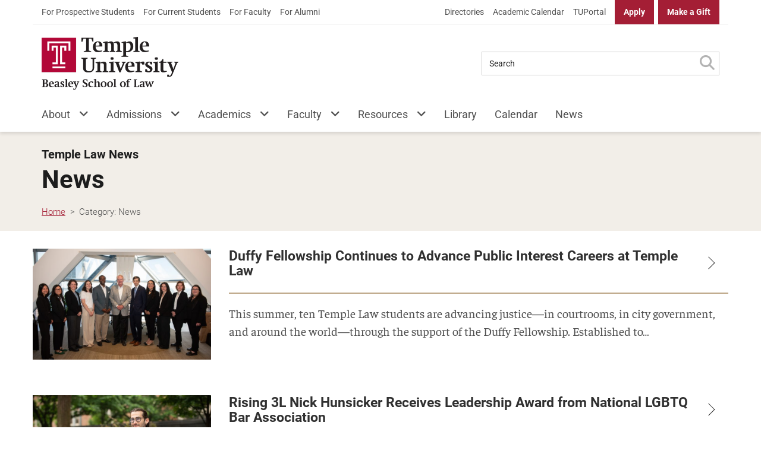

--- FILE ---
content_type: text/html; charset=UTF-8
request_url: https://law.temple.edu/category/news/page/2/
body_size: 65745
content:
<!DOCTYPE html>

<!--[if lt IE 7]><html lang="en-US" id="html" class="no-js lt-ie9 lt-ie8 lt-ie7"> <![endif]-->
<!--[if (IE 7)&!(IEMobile)]><html lang="en-US" id="html" class="no-js lt-ie9 lt-ie8"><![endif]-->
<!--[if (IE 8)&!(IEMobile)]><html lang="en-US" id="html" class="no-js lt-ie9"><![endif]-->
<!--[if gt IE 8]><!--> <html lang="en-US" id="html" class="no-js"><!--<![endif]-->

	<head>
		<meta charset="utf-8">
		
		<!-- XYMON_CHECK !-->
		<!-- Above comment was created for automated health queries. Please do not remove unless you know what you're doing! !-->
		
		<meta http-equiv="X-UA-Compatible" content="IE=edge">

		
		
		<meta name="HandheldFriendly" content="True">
		<meta name="MobileOptimized" content="320">
		<meta name="viewport" content="width=device-width, initial-scale=1.0"/>

		<link rel="pingback" href="https://law.temple.edu/xmlrpc.php">
		<link rel="icon" type="image/png" href="https://law.temple.edu/wp-content/themes/temple-law-wordpress-theme/assets/images/favicons/favicon.png">

				<meta name='robots' content='index, follow, max-image-preview:large, max-snippet:-1, max-video-preview:-1' />
	<style>img:is([sizes="auto" i], [sizes^="auto," i]) { contain-intrinsic-size: 3000px 1500px }</style>
	
<!-- Google Tag Manager for WordPress by gtm4wp.com -->
<script data-cfasync="false" data-pagespeed-no-defer>
	var gtm4wp_datalayer_name = "dataLayer";
	var dataLayer = dataLayer || [];
</script>
<!-- End Google Tag Manager for WordPress by gtm4wp.com -->
	<!-- This site is optimized with the Yoast SEO plugin v26.5 - https://yoast.com/wordpress/plugins/seo/ -->
	<title>News Archives - Page 2 of 64 - Temple Law</title>
	<link rel="canonical" href="https://law.temple.edu/category/news/page/2/" />
	<link rel="prev" href="https://law.temple.edu/category/news/" />
	<link rel="next" href="https://law.temple.edu/category/news/page/3/" />
	<meta property="og:locale" content="en_US" />
	<meta property="og:type" content="article" />
	<meta property="og:title" content="News Archives - Page 2 of 64 - Temple Law" />
	<meta property="og:url" content="https://law.temple.edu/category/news/" />
	<meta property="og:site_name" content="Temple University Beasley School of Law" />
	<meta property="og:image" content="https://law.temple.edu/wp-content/uploads/default-og-image.jpg" />
	<meta property="og:image:width" content="1200" />
	<meta property="og:image:height" content="630" />
	<meta property="og:image:type" content="image/jpeg" />
	<meta name="twitter:card" content="summary_large_image" />
	<meta name="twitter:site" content="@templelaw" />
	<script type="application/ld+json" class="yoast-schema-graph">{"@context":"https://schema.org","@graph":[{"@type":"CollectionPage","@id":"https://law.temple.edu/category/news/","url":"https://law.temple.edu/category/news/page/2/","name":"News Archives - Page 2 of 64 - Temple Law","isPartOf":{"@id":"https://law.temple.edu/#website"},"primaryImageOfPage":{"@id":"https://law.temple.edu/category/news/page/2/#primaryimage"},"image":{"@id":"https://law.temple.edu/category/news/page/2/#primaryimage"},"thumbnailUrl":"https://law.temple.edu/wp-content/uploads/Duffy_Fellows_Group_Shot.jpg","breadcrumb":{"@id":"https://law.temple.edu/category/news/page/2/#breadcrumb"},"inLanguage":"en-US"},{"@type":"ImageObject","inLanguage":"en-US","@id":"https://law.temple.edu/category/news/page/2/#primaryimage","url":"https://law.temple.edu/wp-content/uploads/Duffy_Fellows_Group_Shot.jpg","contentUrl":"https://law.temple.edu/wp-content/uploads/Duffy_Fellows_Group_Shot.jpg","width":2100,"height":1400},{"@type":"BreadcrumbList","@id":"https://law.temple.edu/category/news/page/2/#breadcrumb","itemListElement":[{"@type":"ListItem","position":1,"name":"Home","item":"https://law.temple.edu/"},{"@type":"ListItem","position":2,"name":"News"}]},{"@type":"WebSite","@id":"https://law.temple.edu/#website","url":"https://law.temple.edu/","name":"Temple University Beasley School of Law","description":"Passionate Advocates, Creative Problem-Solvers, Visionary Leaders","publisher":{"@id":"https://law.temple.edu/#organization"},"potentialAction":[{"@type":"SearchAction","target":{"@type":"EntryPoint","urlTemplate":"https://law.temple.edu/?s={search_term_string}"},"query-input":{"@type":"PropertyValueSpecification","valueRequired":true,"valueName":"search_term_string"}}],"inLanguage":"en-US"},{"@type":"Organization","@id":"https://law.temple.edu/#organization","name":"Temple University Beasley School of Law","url":"https://law.temple.edu/","logo":{"@type":"ImageObject","inLanguage":"en-US","@id":"https://law.temple.edu/#/schema/logo/image/","url":"https://law.temple.edu/wp-content/uploads/LAW_Formal_4C_Red_Black_425.png","contentUrl":"https://law.temple.edu/wp-content/uploads/LAW_Formal_4C_Red_Black_425.png","width":425,"height":164,"caption":"Temple University Beasley School of Law"},"image":{"@id":"https://law.temple.edu/#/schema/logo/image/"},"sameAs":["https://www.facebook.com/templelaw","https://x.com/templelaw","https://www.instagram.com/templelaw","https://www.linkedin.com/groups?gid=2560520","https://www.youtube.com/templelawschool","https://en.wikipedia.org/wiki/Temple_University_Beasley_School_of_Law"]}]}</script>
	<!-- / Yoast SEO plugin. -->


<link rel='dns-prefetch' href='//cdnjs.cloudflare.com' />
<link rel='dns-prefetch' href='//cdn.jsdelivr.net' />
<link rel='dns-prefetch' href='//fonts.googleapis.com' />
<link rel='dns-prefetch' href='//use.fontawesome.com' />
<link rel="alternate" type="application/rss+xml" title="Temple University Beasley School of Law &raquo; Feed" href="https://law.temple.edu/feed/" />
<link rel="alternate" type="application/rss+xml" title="Temple University Beasley School of Law &raquo; Comments Feed" href="https://law.temple.edu/comments/feed/" />
<link rel="alternate" type="application/rss+xml" title="Temple University Beasley School of Law &raquo; News Category Feed" href="https://law.temple.edu/category/news/feed/" />
<link rel='stylesheet' id='wp-block-library-css' href='https://law.temple.edu/wp-includes/css/dist/block-library/style.min.css?ver=6.8.3' type='text/css' media='all' />
<style id='classic-theme-styles-inline-css' type='text/css'>
/*! This file is auto-generated */
.wp-block-button__link{color:#fff;background-color:#32373c;border-radius:9999px;box-shadow:none;text-decoration:none;padding:calc(.667em + 2px) calc(1.333em + 2px);font-size:1.125em}.wp-block-file__button{background:#32373c;color:#fff;text-decoration:none}
</style>
<style id='global-styles-inline-css' type='text/css'>
:root{--wp--preset--aspect-ratio--square: 1;--wp--preset--aspect-ratio--4-3: 4/3;--wp--preset--aspect-ratio--3-4: 3/4;--wp--preset--aspect-ratio--3-2: 3/2;--wp--preset--aspect-ratio--2-3: 2/3;--wp--preset--aspect-ratio--16-9: 16/9;--wp--preset--aspect-ratio--9-16: 9/16;--wp--preset--gradient--vivid-cyan-blue-to-vivid-purple: linear-gradient(135deg,rgba(6,147,227,1) 0%,rgb(155,81,224) 100%);--wp--preset--gradient--light-green-cyan-to-vivid-green-cyan: linear-gradient(135deg,rgb(122,220,180) 0%,rgb(0,208,130) 100%);--wp--preset--gradient--luminous-vivid-amber-to-luminous-vivid-orange: linear-gradient(135deg,rgba(252,185,0,1) 0%,rgba(255,105,0,1) 100%);--wp--preset--gradient--luminous-vivid-orange-to-vivid-red: linear-gradient(135deg,rgba(255,105,0,1) 0%,rgb(207,46,46) 100%);--wp--preset--gradient--very-light-gray-to-cyan-bluish-gray: linear-gradient(135deg,rgb(238,238,238) 0%,rgb(169,184,195) 100%);--wp--preset--gradient--cool-to-warm-spectrum: linear-gradient(135deg,rgb(74,234,220) 0%,rgb(151,120,209) 20%,rgb(207,42,186) 40%,rgb(238,44,130) 60%,rgb(251,105,98) 80%,rgb(254,248,76) 100%);--wp--preset--gradient--blush-light-purple: linear-gradient(135deg,rgb(255,206,236) 0%,rgb(152,150,240) 100%);--wp--preset--gradient--blush-bordeaux: linear-gradient(135deg,rgb(254,205,165) 0%,rgb(254,45,45) 50%,rgb(107,0,62) 100%);--wp--preset--gradient--luminous-dusk: linear-gradient(135deg,rgb(255,203,112) 0%,rgb(199,81,192) 50%,rgb(65,88,208) 100%);--wp--preset--gradient--pale-ocean: linear-gradient(135deg,rgb(255,245,203) 0%,rgb(182,227,212) 50%,rgb(51,167,181) 100%);--wp--preset--gradient--electric-grass: linear-gradient(135deg,rgb(202,248,128) 0%,rgb(113,206,126) 100%);--wp--preset--gradient--midnight: linear-gradient(135deg,rgb(2,3,129) 0%,rgb(40,116,252) 100%);--wp--preset--font-size--small: 13px;--wp--preset--font-size--medium: 20px;--wp--preset--font-size--large: 36px;--wp--preset--font-size--x-large: 42px;--wp--preset--spacing--20: 0.44rem;--wp--preset--spacing--30: 0.67rem;--wp--preset--spacing--40: 1rem;--wp--preset--spacing--50: 1.5rem;--wp--preset--spacing--60: 2.25rem;--wp--preset--spacing--70: 3.38rem;--wp--preset--spacing--80: 5.06rem;--wp--preset--shadow--natural: 6px 6px 9px rgba(0, 0, 0, 0.2);--wp--preset--shadow--deep: 12px 12px 50px rgba(0, 0, 0, 0.4);--wp--preset--shadow--sharp: 6px 6px 0px rgba(0, 0, 0, 0.2);--wp--preset--shadow--outlined: 6px 6px 0px -3px rgba(255, 255, 255, 1), 6px 6px rgba(0, 0, 0, 1);--wp--preset--shadow--crisp: 6px 6px 0px rgba(0, 0, 0, 1);}:where(.is-layout-flex){gap: 0.5em;}:where(.is-layout-grid){gap: 0.5em;}body .is-layout-flex{display: flex;}.is-layout-flex{flex-wrap: wrap;align-items: center;}.is-layout-flex > :is(*, div){margin: 0;}body .is-layout-grid{display: grid;}.is-layout-grid > :is(*, div){margin: 0;}:where(.wp-block-columns.is-layout-flex){gap: 2em;}:where(.wp-block-columns.is-layout-grid){gap: 2em;}:where(.wp-block-post-template.is-layout-flex){gap: 1.25em;}:where(.wp-block-post-template.is-layout-grid){gap: 1.25em;}.has-vivid-cyan-blue-to-vivid-purple-gradient-background{background: var(--wp--preset--gradient--vivid-cyan-blue-to-vivid-purple) !important;}.has-light-green-cyan-to-vivid-green-cyan-gradient-background{background: var(--wp--preset--gradient--light-green-cyan-to-vivid-green-cyan) !important;}.has-luminous-vivid-amber-to-luminous-vivid-orange-gradient-background{background: var(--wp--preset--gradient--luminous-vivid-amber-to-luminous-vivid-orange) !important;}.has-luminous-vivid-orange-to-vivid-red-gradient-background{background: var(--wp--preset--gradient--luminous-vivid-orange-to-vivid-red) !important;}.has-very-light-gray-to-cyan-bluish-gray-gradient-background{background: var(--wp--preset--gradient--very-light-gray-to-cyan-bluish-gray) !important;}.has-cool-to-warm-spectrum-gradient-background{background: var(--wp--preset--gradient--cool-to-warm-spectrum) !important;}.has-blush-light-purple-gradient-background{background: var(--wp--preset--gradient--blush-light-purple) !important;}.has-blush-bordeaux-gradient-background{background: var(--wp--preset--gradient--blush-bordeaux) !important;}.has-luminous-dusk-gradient-background{background: var(--wp--preset--gradient--luminous-dusk) !important;}.has-pale-ocean-gradient-background{background: var(--wp--preset--gradient--pale-ocean) !important;}.has-electric-grass-gradient-background{background: var(--wp--preset--gradient--electric-grass) !important;}.has-midnight-gradient-background{background: var(--wp--preset--gradient--midnight) !important;}.has-small-font-size{font-size: var(--wp--preset--font-size--small) !important;}.has-medium-font-size{font-size: var(--wp--preset--font-size--medium) !important;}.has-large-font-size{font-size: var(--wp--preset--font-size--large) !important;}.has-x-large-font-size{font-size: var(--wp--preset--font-size--x-large) !important;}
:where(.wp-block-post-template.is-layout-flex){gap: 1.25em;}:where(.wp-block-post-template.is-layout-grid){gap: 1.25em;}
:where(.wp-block-columns.is-layout-flex){gap: 2em;}:where(.wp-block-columns.is-layout-grid){gap: 2em;}
:root :where(.wp-block-pullquote){font-size: 1.5em;line-height: 1.6;}
</style>
<link rel='stylesheet' id='ensemble-styles-css' href='https://law.temple.edu/wp-content/plugins/ensemble-video-responsive/css/ensemble.css?ver=6.8.3' type='text/css' media='all' />
<link rel='stylesheet' id='ensemble-video-styles-css' href='https://law.temple.edu/wp-content/plugins/ensemble-video-responsive/css/ensemble-video.css?ver=6.8.3' type='text/css' media='all' />
<link rel='stylesheet' id='alert-css' href='https://law.temple.edu/wp-content/plugins/temple-law-tu-alert-checker/css/alert.css?v1_12&#038;ver=6.8.3' type='text/css' media='all' />
<link rel='stylesheet' id='material-design-icons-css' href='https://fonts.googleapis.com/icon?family=Material+Icons&#038;ver=6.8.3' type='text/css' media='all' />
<link rel='stylesheet' id='wp-tu-search-tabs-css' href='https://law.temple.edu/wp-content/plugins/temple-law-tu-search/parts/css/wp-tu-search-tabs.css?ver=6.8.3' type='text/css' media='all' />
<link rel='stylesheet' id='wpvrfontawesome-css' href='https://use.fontawesome.com/releases/v6.5.1/css/all.css?ver=8.5.48' type='text/css' media='all' />
<link rel='stylesheet' id='panellium-css-css' href='https://law.temple.edu/wp-content/plugins/wpvr/public/lib/pannellum/src/css/pannellum.css?ver=1' type='text/css' media='all' />
<link rel='stylesheet' id='videojs-css-css' href='https://law.temple.edu/wp-content/plugins/wpvr/public/lib/pannellum/src/css/video-js.css?ver=1' type='text/css' media='all' />
<link rel='stylesheet' id='videojs-vr-css-css' href='https://law.temple.edu/wp-content/plugins/wpvr/public/lib/videojs-vr/videojs-vr.css?ver=1' type='text/css' media='all' />
<link rel='stylesheet' id='owl-css-css' href='https://law.temple.edu/wp-content/plugins/wpvr/public/css/owl.carousel.css?ver=8.5.48' type='text/css' media='all' />
<link rel='stylesheet' id='wpvr-css' href='https://law.temple.edu/wp-content/plugins/wpvr/public/css/wpvr-public.css?ver=8.5.48' type='text/css' media='all' />
<link rel='stylesheet' id='dashicons-css' href='https://law.temple.edu/wp-includes/css/dashicons.min.css?ver=6.8.3' type='text/css' media='all' />
<link rel='stylesheet' id='inline-tweet-sharer-style-css' href='https://law.temple.edu/wp-content/plugins/inline-tweet-sharer/inline-tweet-sharer.css?ver=2.6.8' type='text/css' media='all' />
<link rel='stylesheet' id='temple-law-css' href='https://law.temple.edu/wp-content/themes/temple-law-wordpress-theme/assets/css/style.min.css?ver=2.3.0' type='text/css' media='all' />
<link rel='stylesheet' id='temple-law-block-styles-css' href='https://law.temple.edu/wp-content/themes/temple-law-wordpress-theme/assets/css/block.min.css?ver=2.3.0' type='text/css' media='all' />
<link rel='stylesheet' id='line-awesome-css' href='https://law.temple.edu/wp-content/themes/temple-law-wordpress-theme/assets/css/lineawesome.min.css?ver=2.3.0' type='text/css' media='all' />
<link rel='stylesheet' id='flickity-style-css' href='https://law.temple.edu/wp-content/themes/temple-law-wordpress-theme/assets/css/external/flickity.min.css?ver=6.8.3' type='text/css' media='all' />
<link rel='stylesheet' id='brands-css' href='https://law.temple.edu/wp-content/themes/temple-law-wordpress-theme/assets/css/brands.min.css?ver=2.3.0' type='text/css' media='all' />
<script type="text/javascript" src="https://law.temple.edu/wp-includes/js/jquery/jquery.min.js?ver=3.7.1" id="jquery-core-js"></script>
<script type="text/javascript" id="file_uploads_nfpluginsettings-js-extra">
/* <![CDATA[ */
var params = {"clearLogRestUrl":"https:\/\/law.temple.edu\/wp-json\/nf-file-uploads\/debug-log\/delete-all","clearLogButtonId":"file_uploads_clear_debug_logger","downloadLogRestUrl":"https:\/\/law.temple.edu\/wp-json\/nf-file-uploads\/debug-log\/get-all","downloadLogButtonId":"file_uploads_download_debug_logger"};
/* ]]> */
</script>
<script type="text/javascript" src="https://law.temple.edu/wp-content/plugins/ninja-forms-uploads/assets/js/nfpluginsettings.js?ver=3.3.23" id="file_uploads_nfpluginsettings-js"></script>
<script type="text/javascript" id="scheduled_exports_nfpluginsettings-js-extra">
/* <![CDATA[ */
var scheduled_exports_nfpluginsettings = {"clearLogRestUrl":"https:\/\/law.temple.edu\/wp-json\/scheduled-exports\/debug-log\/delete-all","clearLogButtonId":"scheduled_exports_clear_debug_logger","downloadLogRestUrl":"https:\/\/law.temple.edu\/wp-json\/scheduled-exports\/debug-log\/get-all","downloadLogButtonId":"scheduled_exports_download_debug_logger","_wpnonce":"7fa7f8a843"};
/* ]]> */
</script>
<script type="text/javascript" src="https://law.temple.edu/wp-content/plugins/ninja-forms-scheduled-exports/assets/js/nfpluginsettings.js?ver=3.0.0" id="scheduled_exports_nfpluginsettings-js"></script>
<script type="text/javascript" id="es6-scripts-js-extra">
/* <![CDATA[ */
var WP_AJAX = {"WP_JSON_ENDPOINT":"https:\/\/law.temple.edu\/wp-json\/wp\/v2\/posts\/","WP_COMMENTS_ENDPOINT":"https:\/\/law.temple.edu\/wp-json\/wp\/v2\/comments\/"};
/* ]]> */
</script>
<script type="text/javascript" src="https://law.temple.edu/wp-content/themes/temple-law-wordpress-theme/assets/js/min/es6-scripts.min.js?ver=1" id="es6-scripts-js"></script>
<script type="text/javascript" src="https://law.temple.edu/wp-content/plugins/ensemble-video-responsive/js/ensemble-video-5-3.js?ver=6.8.3" id="ensemble-video-js"></script>
<script type="text/javascript" id="ev-embedder-js-extra">
/* <![CDATA[ */
var passedData = {"keys":{"ensemble_url":"https:\/\/ensemble.temple.edu","ensemble_base_url":"https:\/\/ensemble.temple.edu","ensemble_institution_guid":"52af905c-187a-4405-ab61-0bbec3e7e62f","ensemble_version":"5.6.0","ensemble_institution_name":""}};
/* ]]> */
</script>
<script type="text/javascript" src="https://law.temple.edu/wp-content/plugins/ensemble-video-responsive/js/ev-embedder.js?ver=6.8.3" id="ev-embedder-js"></script>
<script type="text/javascript" id="tualert-checker-js-extra">
/* <![CDATA[ */
var WP_VARS = {"TUALERT_URL":"https:\/\/www.tualert.com\/status.json","API_ENDPOINT":"https:\/\/law.temple.edu\/wp-json\/tualert_checker\/api","SAVE_ALERTS":""};
/* ]]> */
</script>
<script type="text/javascript" src="https://law.temple.edu/wp-content/plugins/temple-law-tu-alert-checker/js/main.min.js?v1_12&amp;ver=6.8.3" id="tualert-checker-js"></script>
<script type="text/javascript" src="https://law.temple.edu/wp-content/plugins/wpvr-pro/lib/pannellum/src/js/pannellum.js?ver=1" id="panellium-js-js"></script>
<script type="text/javascript" src="https://law.temple.edu/wp-content/plugins/wpvr-pro/lib/pannellum/src/js/libpannellum.js?ver=1" id="panelliumlib-js-js"></script>
<script type="text/javascript" src="https://law.temple.edu/wp-content/plugins/wpvr-pro/js/video.js?ver=1" id="videojs-js-js"></script>
<script type="text/javascript" src="https://law.temple.edu/wp-content/plugins/wpvr-pro/lib/pannellum/src/js/videojs-pannellum-plugin.js?ver=1" id="panelliumvid-js-js"></script>
<script type="text/javascript" src="https://law.temple.edu/wp-content/plugins/wpvr-pro/js/owl.carousel.js?ver=6.8.3" id="owl-js"></script>
<script type="text/javascript" src="https://cdnjs.cloudflare.com/ajax/libs/jquery-cookie/1.4.1/jquery.cookie.js?ver=1" id="jquery_cookie-js"></script>
<script type="text/javascript" id="wpvr-js-extra">
/* <![CDATA[ */
var wpvr_public = {"notice_active":"","notice":""};
/* ]]> */
</script>
<script type="text/javascript" src="https://law.temple.edu/wp-content/plugins/wpvr-pro/js/wpvr-public.js?ver=6.8.3" id="wpvr-js"></script>
<script type="text/javascript" src="https://law.temple.edu/wp-content/plugins/inline-tweet-sharer/inline-tweet-sharer.js?ver=2.6.8" id="inline-tweet-sharer-js-js"></script>
<script type="text/javascript" src="https://law.temple.edu/wp-content/themes/temple-law-wordpress-theme/assets/js/libs/modernizr-2.6.2-respond-1.1.0.min.js?ver=2.6.2" id="modernizr-js"></script>
<script type="text/javascript" src="https://law.temple.edu/wp-content/themes/temple-law-wordpress-theme/assets/js/libs/picturefill.min.js?ver=6.8.3" id="picturefill-js"></script>
<script type="text/javascript" src="https://law.temple.edu/wp-content/themes/temple-law-wordpress-theme/assets/js/libs/velocity.min.js?ver=6.8.3" id="velocity-js"></script>
<script type="text/javascript" src="https://law.temple.edu/wp-content/themes/temple-law-wordpress-theme/assets/js/libs/flickity.pkgd.min.js?ver=6.8.3" id="flickity-js"></script>
<script type="text/javascript" src="https://law.temple.edu/wp-content/themes/temple-law-wordpress-theme/assets/js/libs/velocity.ui.min.js?ver=6.8.3" id="velocity-ui-js"></script>
<script type="text/javascript" src="https://cdnjs.cloudflare.com/ajax/libs/object-fit-images/3.2.4/ofi.min.js?ver=6.8.3" id="object-fit-polyfill-js"></script>
<script type="text/javascript" src="https://law.temple.edu/wp-content/themes/temple-law-wordpress-theme/assets/js/awesome6.js?ver=6.8.3" id="awesome6-js"></script>
<script type="text/javascript" src="https://law.temple.edu/wp-content/themes/temple-law-wordpress-theme/assets/js/min/headscripts.min.js?ver=2.3.0" id="headscripts-js"></script>
<script type="text/javascript" src="https://law.temple.edu/wp-content/themes/temple-law-wordpress-theme/assets/js/libs/bootstrap.min.js?ver=2.3.0" id="bootstrap-js-js"></script>
<link rel="https://api.w.org/" href="https://law.temple.edu/wp-json/" /><link rel="alternate" title="JSON" type="application/json" href="https://law.temple.edu/wp-json/wp/v2/categories/92" /><!-- mf-taxonomy-list -->
 <style type="text/css"> html>body .entry ul.mf_taxonomy_column { /* Reset for the Default Theme. */ margin: 0px; padding: 0px; list-style-type: none; padding-left: 0px; text-indent: 0px; } ul.mf_taxonomy_column, .entry ul.mf_taxonomy_column { float: left; margin: 0; padding: 0 0 1em; list-style-type: none; list-style-position: outside; } .mf_cols_1{ width:99%; } .mf_cols_2{ width:49.5%; } .mf_cols_3{ width:33%; } .mf_cols_4{ width:24.75%; } .mf_cols_5{ width:19.77%; } .entry ul.mf_taxonomy_column li:before { content: ""; } .mf_taxonomy_column li, .entry ul.mf_taxonomy_column li { list-style: none; position: relative; height: 1.5em; z-index: 0; background: #fff; margin: 0 1em .4em 0; } .mf_taxonomy_column li.has-quantity, .entry ul.mf_taxonomy_column li.has-quantity { border-bottom: 1px dotted #888; } .mf_taxonomy_column a.edit-term { height: 16px; width: 16px; display: block; } .logged-in .mf_taxonomy_column a.term-name { left: 16px; padding-left: 4px; } .mf_taxonomy_column a.edit-term, .mf_taxonomy_column a.term-name, .mf_taxonomy_column .quantity { position:absolute; bottom: -0.2em; line-height: 1em; background: #fff; z-index:10; } .mf_taxonomy_column a.term-name { display: block; left:0; padding-right: 0.3em; text-decoration: none; } .mf_taxonomy_column .quantity { display: block; right:0; padding-left: 0.3em; } .mf_taxonomy_list .clear { clear:both; } </style>
<!-- Google Tag Manager for WordPress by gtm4wp.com -->
<!-- GTM Container placement set to automatic -->
<script data-cfasync="false" data-pagespeed-no-defer type="text/javascript">
	var dataLayer_content = {"siteID":1,"siteName":"Temple University Beasley School of Law","pagePostType":"post","pagePostType2":"category-post","pageCategory":["news"]};
	dataLayer.push( dataLayer_content );
</script>
<script data-cfasync="false" data-pagespeed-no-defer type="text/javascript">
(function(w,d,s,l,i){w[l]=w[l]||[];w[l].push({'gtm.start':
new Date().getTime(),event:'gtm.js'});var f=d.getElementsByTagName(s)[0],
j=d.createElement(s),dl=l!='dataLayer'?'&l='+l:'';j.async=true;j.src=
'//www.googletagmanager.com/gtm.js?id='+i+dl;f.parentNode.insertBefore(j,f);
})(window,document,'script','dataLayer','GTM-TCH4F48');
</script>
<!-- End Google Tag Manager for WordPress by gtm4wp.com --><link rel="icon" href="https://law.temple.edu/wp-content/uploads/cropped-Beasley_4C_PMS201_Black_School-1-125x125.png" sizes="32x32" />
<link rel="icon" href="https://law.temple.edu/wp-content/uploads/cropped-Beasley_4C_PMS201_Black_School-1-300x300.png" sizes="192x192" />
<link rel="apple-touch-icon" href="https://law.temple.edu/wp-content/uploads/cropped-Beasley_4C_PMS201_Black_School-1-300x300.png" />
<meta name="msapplication-TileImage" content="https://law.temple.edu/wp-content/uploads/cropped-Beasley_4C_PMS201_Black_School-1-300x300.png" />
				
        <script>
            // Picture element HTML5 shiv
            document.createElement( "picture" );
        </script>
	</head>

	<body class="archive paged category category-news category-92 paged-2 category-paged-2 wp-theme-temple-law-wordpress-theme" data-page-type="category" data-pages="64" data-page="2" itemscope itemtype="http://schema.org/CollectionPage">

<header id="site-header" class="site-header">	
    <div id="initial-skip-links" class="">
        <a class="screen-reader-text" href="#main">Skip to Main Content</a>
    </div>
    <div class='site-ribbon'>
        <div class="content-wrapper">
            <div class="ribbon-left ribbon-menu-container">
            <ul id="menu-audience-dashboards" class="nav header-1" role="menu"><li role="menuitem" id="menu-item-33697" class="menu-glyphicon menu-glyphicon-th-large menu-item menu-item-type-post_type menu-item-object-page menu-item-33697"><a title="Prospective Students&#8217; Dashboard" href="https://law.temple.edu/resources/prospective-students/">For Prospective Students</a></li>
<li role="menuitem" id="menu-item-33675" class="menu-glyphicon menu-glyphicon-th-large menu-item menu-item-type-post_type menu-item-object-page menu-item-33675"><a title="Current Students&#8217; Dashboard" href="https://law.temple.edu/resources/students/">For Current Students</a></li>
<li role="menuitem" id="menu-item-33676" class="menu-glyphicon menu-glyphicon-th-large menu-item menu-item-type-post_type menu-item-object-page menu-item-33676"><a title="Faculty Dashboard" href="https://law.temple.edu/resources/faculty/">For Faculty</a></li>
<li role="menuitem" id="menu-item-33677" class="menu-glyphicon menu-glyphicon-th-large menu-item menu-item-type-post_type menu-item-object-page menu-item-33677"><a title="Alumni Dashboard" href="https://law.temple.edu/resources/alumni/">For Alumni</a></li>
</ul>            </div>
            <div class="ribbon-right ribbon-menu-container">
                <ul id="menu-quicklinks" class="nav header-2" role="menu"><li role="menuitem" id="menu-item-33714" class="menu-item menu-item-type-post_type menu-item-object-page menu-item-33714"><a title="Directories" href="https://law.temple.edu/directory/">Directories</a></li>
<li role="menuitem" id="menu-item-33715" class="menu-item menu-item-type-post_type menu-item-object-page menu-item-33715"><a title="Academic Calendar" href="https://law.temple.edu/academics/academic-calendar/">Academic Calendar</a></li>
</ul>                <ul id="menu-site-calls-to-action" class="nav header-3" role="menu"><li role="menuitem" id="menu-item-33617" class="menu-item menu-item-type-custom menu-item-object-custom menu-item-33617"><a title="TUPortal" href="http://tuportal.temple.edu">TUPortal</a></li>
<li role="menuitem" id="menu-item-33620" class="strong menu-item menu-item-type-custom menu-item-object-custom menu-item-33620"><a title="Apply" href="https://law.temple.edu/admissions/">Apply</a></li>
<li role="menuitem" id="menu-item-33611" class="strong menu-item menu-item-type-custom menu-item-object-custom menu-item-33611"><a title="Make a Gift" href="https://securelb.imodules.com/s/706/cg21/form.aspx?sid=706&#038;gid=1&#038;pgid=1032&#038;cid=2014">Make a Gift</a></li>
</ul>            </div>
        </div>
    </div>
    <div class="header-content">  
        <div class="content-wrapper">
            <div class="mobile-banner">
                <a href="https://law.temple.edu" class="home-link" rel="home" aria-label="Return to Homepage">
                    <span class="mobile-header-logo">Beasley School of Law</span>
                </a>
                <button id="main-menu-button" data-toggle="primary-navigation" aria-label="Main Menu" aria-haspopup="true" aria-expanded="false"><i class="fas fa-bars"></i><div class="caption">Menu</div></Button> 
            </div>
                        <div id="site-title" class="site-title">
                <a href='https://law.temple.edu' class="home-link" rel="home"><img src='https://law.temple.edu/wp-content/themes/temple-law-wordpress-theme/assets/images/headers/LAW_Formal_4C_Red_Black_425.png' alt='Temple University Beasley School of Law' /></a>            </div>   
            <div class="header-menu">
                                <!-- scrape 2 -->
                <form role="search" method="get" class="searchform" action="https://law.temple.edu/" ><div><input aria-label="Search Query" type="search" value="" placeholder="Search" class="form-control" name="s" /><button type="submit" class="search-submit" aria-label="Submit Search"><i class="fas fa-lg fa-search" ></i></button></div></form>                <!-- end scrape 2-->
                            </div>
        </div>     </div>     
<nav id="primary-navigation" class="nav" title="Site Navigation" role="navigation" aria-label="Site Navigation">
    <div class="visible-xs">
                <!-- scrape 3 -->
        <form role="search" method="get" class="searchform" action="https://law.temple.edu/" ><div><input aria-label="Search Query" type="search" value="" placeholder="Search" class="form-control" name="s" /><button type="submit" class="search-submit" aria-label="Submit Search"><i class="fas fa-lg fa-search" ></i></button></div></form>        <!-- end scrape 3 -->
            </div>
    <div id="main-menu" class="menu-main-menu-container"><!-- scrape 1 --><ul id="menu-main-menu" class="nav main-nav" aria-label="main" role="menu"><li role="menuitem" id="menu-item-33661" class="mega-menu menu-item menu-item-type-post_type menu-item-object-page menu-item-has-children menu-item-33661 dropdown"><a title="Learn About Temple Law School" href="https://law.temple.edu/about/">About</a>
<a href="#about-menu" class="dropdown-toggle dropdown-button" data-toggle="dropdown" aria-haspopup="true" aria-expanded="false" href="#about-menu" aria-label="About Menu" title="About Menu"><i class="fas fa-angle-down"></i></a>
<div class="dropdown-menu sub-menu" id="about-menu"><ul>
	<li role="menuitem" id="menu-item-33720" class="menu-item menu-item-type-post_type menu-item-object-page menu-item-33720"><a title="Dean&#039;s Welcome" href="https://law.temple.edu/about/deans-welcome/">Dean&#8217;s Welcome</a></li>
	<li role="menuitem" id="menu-item-33692" class="menu-item menu-item-type-post_type menu-item-object-page menu-item-33692"><a title="Mission &amp; History" href="https://law.temple.edu/about/mission-and-history/">Mission &#038; History</a></li>
	<li role="menuitem" id="menu-item-33728" class="menu-item menu-item-type-post_type menu-item-object-page menu-item-33728"><a title="Diversity, Equity, Inclusion, and Belonging" href="https://law.temple.edu/about/equity-diversity-and-inclusion/">Diversity, Equity, Inclusion, and Belonging</a></li>
	<li role="menuitem" id="menu-item-33708" class="menu-item menu-item-type-post_type menu-item-object-page menu-item-33708"><a title="Areas of Study" href="https://law.temple.edu/about/areas-of-study/">Areas of Study</a></li>
	<li role="menuitem" id="menu-item-33700" class="menu-item menu-item-type-post_type menu-item-object-page menu-item-33700"><a title="Student Spotlight" href="https://law.temple.edu/about/student-spotlight/">Student Spotlight</a></li>
	<li role="menuitem" id="menu-item-60907" class="menu-item menu-item-type-post_type menu-item-object-page menu-item-60907"><a title="Faculty Spotlight" href="https://law.temple.edu/about/faculty-spotlight/">Faculty Spotlight</a></li>
	<li role="menuitem" id="menu-item-33702" class="menu-item menu-item-type-post_type menu-item-object-page menu-item-33702"><a title="Alumni Spotlight" href="https://law.temple.edu/about/alumni-spotlight/">Alumni Spotlight</a></li>
	<li role="menuitem" id="menu-item-33707" class="menu-item menu-item-type-post_type menu-item-object-page menu-item-33707"><a title="Commitment to Service" href="https://law.temple.edu/about/service/">Commitment to Service</a></li>
	<li role="menuitem" id="menu-item-33693" class="menu-item menu-item-type-post_type menu-item-object-page menu-item-33693"><a title="Consumer Information (ABA Required Disclosures)" href="https://law.temple.edu/about/aba-required-disclosures/">Consumer Information (ABA Required Disclosures)</a></li>
	<li role="menuitem" id="menu-item-33699" class="menu-item menu-item-type-post_type menu-item-object-page menu-item-33699"><a title="Graduate Employment Outcomes" href="https://law.temple.edu/about/employment-outcomes/">Graduate Employment Outcomes</a></li>
	<li role="menuitem" id="menu-item-33667" class="menu-item menu-item-type-post_type menu-item-object-page menu-item-33667"><a title="Tuition &amp; Cost" href="https://law.temple.edu/about/tuition/">Tuition &amp; Cost</a></li>
	<li role="menuitem" id="menu-item-33691" class="menu-item menu-item-type-post_type menu-item-object-page menu-item-33691"><a title="Life in Philadelphia" href="https://law.temple.edu/about/philadelphia/">Life in Philadelphia</a></li>
	<li role="menuitem" id="menu-item-33616" class="menu-item menu-item-type-custom menu-item-object-custom menu-item-33616"><a title="Advocacy Is..." href="http://www2.law.temple.edu/advocacyis/?utm_medium=Referral&#038;utm_source=law.temple.edu&#038;utm_campaign=Advocacy+Is&#038;utm_content=Main+Menu">Advocacy Is&#8230;</a></li>
</ul></div></li>
<li role="menuitem" id="menu-item-33660" class="mega-menu menu-item menu-item-type-post_type menu-item-object-page menu-item-has-children menu-item-33660 dropdown"><a title="Admissions" href="https://law.temple.edu/admissions/">Admissions</a>
<a href="#admissions-menu" class="dropdown-toggle dropdown-button" data-toggle="dropdown" aria-haspopup="true" aria-expanded="false" href="#admissions-menu" aria-label="Admissions Menu" title="Admissions Menu"><i class="fas fa-angle-down"></i></a>
<div class="dropdown-menu sub-menu" id="admissions-menu"><ul>
	<li role="menuitem" id="menu-item-33663" class="menu-item menu-item-type-post_type menu-item-object-page menu-item-33663"><a title="J.D. Admissions" href="https://law.temple.edu/admissions/jd/">J.D. Admissions</a></li>
	<li role="menuitem" id="menu-item-33664" class="menu-item menu-item-type-post_type menu-item-object-page menu-item-33664"><a title="LL.M. and Graduate Program Admissions" href="https://law.temple.edu/admissions/graduate-llm/">LL.M. and Graduate Program Admissions</a></li>
</ul></div></li>
<li role="menuitem" id="menu-item-33689" class="menu-item menu-item-type-post_type menu-item-object-page menu-item-has-children menu-item-33689 dropdown"><a title="Academics" href="https://law.temple.edu/academics/">Academics</a>
<a href="#academics-menu" class="dropdown-toggle dropdown-button" data-toggle="dropdown" aria-haspopup="true" aria-expanded="false" href="#academics-menu" aria-label="Academics Menu" title="Academics Menu"><i class="fas fa-angle-down"></i></a>
<div class="dropdown-menu sub-menu" id="academics-menu"><ul>
	<li role="menuitem" id="menu-item-33668" class="menu-item menu-item-type-post_type menu-item-object-page menu-item-33668"><a title="Degrees and Programs" href="https://law.temple.edu/academics/degrees/">Degrees and Programs</a></li>
	<li role="menuitem" id="menu-item-33690" class="menu-item menu-item-type-post_type menu-item-object-page menu-item-33690"><a title="Areas of Study" href="https://law.temple.edu/academics/areas-of-study/">Areas of Study</a></li>
	<li role="menuitem" id="menu-item-33698" class="menu-item menu-item-type-post_type menu-item-object-page menu-item-33698"><a title="J.D. Curriculum" href="https://law.temple.edu/academics/jd-curriculum/">J.D. Curriculum</a></li>
	<li role="menuitem" id="menu-item-33721" class="menu-item menu-item-type-post_type menu-item-object-page menu-item-33721"><a title="Experiential Learning" href="https://law.temple.edu/academics/experiential/">Experiential Learning</a></li>
	<li role="menuitem" id="menu-item-33722" class="menu-item menu-item-type-post_type menu-item-object-page menu-item-33722"><a title="The Law &amp; Public Policy Program" href="https://law.temple.edu/academics/tlpp/">The Law &amp; Public Policy Program</a></li>
	<li role="menuitem" id="menu-item-33730" class="menu-item menu-item-type-post_type menu-item-object-page menu-item-33730"><a title="Study Abroad" href="https://law.temple.edu/academics/study-abroad/">Study Abroad</a></li>
	<li role="menuitem" id="menu-item-33729" class="menu-item menu-item-type-post_type menu-item-object-page menu-item-33729"><a title="Graduate Tax Program" href="https://law.temple.edu/academics/graduate-tax/">Graduate Tax Program</a></li>
	<li role="menuitem" id="menu-item-33731" class="menu-item menu-item-type-post_type menu-item-object-page menu-item-33731"><a title="Visiting Research Scholar Program" href="https://law.temple.edu/academics/visiting-scholars/">Visiting Research Scholar Program</a></li>
	<li role="menuitem" id="menu-item-33665" class="menu-item menu-item-type-post_type menu-item-object-page menu-item-33665"><a title="Intellectual Life" href="https://law.temple.edu/academics/intellectual-life/">Intellectual Life</a></li>
	<li role="menuitem" id="menu-item-33695" class="menu-item menu-item-type-post_type menu-item-object-page menu-item-33695"><a title="Course Selection" href="https://law.temple.edu/academics/course-selection/">Course Selection</a></li>
	<li role="menuitem" id="menu-item-33696" class="menu-item menu-item-type-post_type menu-item-object-page menu-item-33696"><a title="Exams" href="https://law.temple.edu/academics/exams/">Exams</a></li>
	<li role="menuitem" id="menu-item-33713" class="menu-item menu-item-type-post_type menu-item-object-page menu-item-33713"><a title="Student Learning Outcomes and Performance Criteria" href="https://law.temple.edu/academics/student-learning-outcomes-performance-criteria/">Student Learning Outcomes and Performance Criteria</a></li>
	<li role="menuitem" id="menu-item-33706" class="menu-item menu-item-type-post_type menu-item-object-page menu-item-33706"><a title="Academic Policies" href="https://law.temple.edu/academics/academic-policies/">Academic Policies</a></li>
	<li role="menuitem" id="menu-item-33683" class="cta menu-item menu-item-type-post_type menu-item-object-page menu-item-33683"><a title="fa-chevron-circle-right" href="https://law.temple.edu/academics/academic-calendar/">Academic Calendar</a></li>
</ul></div></li>
<li role="menuitem" id="menu-item-33670" class="menu-item menu-item-type-post_type menu-item-object-page menu-item-has-children menu-item-33670 dropdown"><a title="About Our Faculty" href="https://law.temple.edu/faculty/">Faculty</a>
<a href="#faculty-menu" class="dropdown-toggle dropdown-button" data-toggle="dropdown" aria-haspopup="true" aria-expanded="false" href="#faculty-menu" aria-label="Faculty Menu" title="Faculty Menu"><i class="fas fa-angle-down"></i></a>
<div class="dropdown-menu sub-menu" id="faculty-menu"><ul>
	<li role="menuitem" id="menu-item-33678" class="menu-item menu-item-type-post_type menu-item-object-page menu-item-33678"><a title="Full Time &#038; Visiting Faculty" href="https://law.temple.edu/faculty/full-time/">Full Time &#038; Visiting Faculty</a></li>
	<li role="menuitem" id="menu-item-33704" class="menu-item menu-item-type-post_type menu-item-object-page menu-item-33704"><a title="Adjunct Faculty" href="https://law.temple.edu/faculty/adjunct/">Adjunct Faculty</a></li>
	<li role="menuitem" id="menu-item-67775" class="menu-item menu-item-type-post_type menu-item-object-page menu-item-67775"><a title="Affiliated Faculty" href="https://law.temple.edu/faculty/affiliated-faculty/">Affiliated Faculty</a></li>
	<li role="menuitem" id="menu-item-33680" class="menu-item menu-item-type-post_type menu-item-object-page menu-item-33680"><a title="Scholarship &amp; Publications" href="https://law.temple.edu/faculty/scholarship/">Scholarship &#038; Publications</a></li>
	<li role="menuitem" id="menu-item-33679" class="menu-item menu-item-type-post_type menu-item-object-page menu-item-33679"><a title="Areas of Expertise" href="https://law.temple.edu/faculty/expertise/">Areas of Expertise</a></li>
	<li role="menuitem" id="menu-item-33705" class="menu-item menu-item-type-post_type menu-item-object-page menu-item-33705"><a title="Faculty Research &amp; Teaching Areas" href="https://law.temple.edu/faculty/teaching-areas/">Faculty Research &amp; Teaching Areas</a></li>
	<li role="menuitem" id="menu-item-33681" class="more-link menu-item menu-item-type-post_type menu-item-object-page menu-item-33681"><a title="More about the Temple Law Faculty" href="https://law.temple.edu/faculty/">More</a></li>
</ul></div></li>
<li role="menuitem" id="menu-item-33662" class="menu-item menu-item-type-post_type menu-item-object-page menu-item-has-children menu-item-33662 dropdown"><a title="Resources and Services" href="https://law.temple.edu/resources/">Resources</a>
<a href="#resources-menu" class="dropdown-toggle dropdown-button" data-toggle="dropdown" aria-haspopup="true" aria-expanded="false" href="#resources-menu" aria-label="Resources Menu" title="Resources Menu"><i class="fas fa-angle-down"></i></a>
<div class="dropdown-menu sub-menu" id="resources-menu"><ul>
	<li role="menuitem" id="menu-item-33727" class="menu-item menu-item-type-post_type menu-item-object-page menu-item-33727"><a title="Prospective Student Resources" href="https://law.temple.edu/resources/prospective-students/">Prospective Student Resources</a></li>
	<li role="menuitem" id="menu-item-33726" class="menu-item menu-item-type-post_type menu-item-object-page menu-item-33726"><a title="Current Student Resources" href="https://law.temple.edu/resources/students/">Current Student Resources</a></li>
	<li role="menuitem" id="menu-item-33724" class="menu-item menu-item-type-post_type menu-item-object-page menu-item-33724"><a title="Faculty Resources" href="https://law.temple.edu/resources/faculty/">Faculty Resources</a></li>
	<li role="menuitem" id="menu-item-33725" class="menu-item menu-item-type-post_type menu-item-object-page menu-item-33725"><a title="Alumni Resources" href="https://law.temple.edu/resources/alumni/">Alumni Resources</a></li>
	<li role="presentation" class="divider"></li>
	<li role="menuitem" id="menu-item-33672" class="menu-item menu-item-type-post_type menu-item-object-page menu-item-33672"><a title="Financial Aid" href="https://law.temple.edu/resources/financial-aid/">Financial Aid</a></li>
	<li role="menuitem" id="menu-item-33671" class="menu-item menu-item-type-post_type menu-item-object-page menu-item-33671"><a title="Career Strategy &amp; Professional Development" href="https://law.temple.edu/resources/career-services/">Career Strategy &amp; Professional Development</a></li>
	<li role="menuitem" id="menu-item-33694" class="menu-item menu-item-type-post_type menu-item-object-page menu-item-33694"><a title="Student Services" href="https://law.temple.edu/resources/student-services/">Student Services</a></li>
	<li role="menuitem" id="menu-item-33703" class="menu-item menu-item-type-post_type menu-item-object-page menu-item-33703"><a title="Technology Services" href="https://law.temple.edu/resources/technology/">Technology Services</a></li>
	<li role="menuitem" id="menu-item-33673" class="menu-item menu-item-type-post_type menu-item-object-page menu-item-33673"><a title="Law Library" href="https://law.temple.edu/library/">Law Library</a></li>
	<li role="menuitem" id="menu-item-33716" class="menu-item menu-item-type-post_type menu-item-object-page menu-item-33716"><a title="Media and Communications" href="https://law.temple.edu/resources/communications/">Media and Communications</a></li>
	<li role="menuitem" id="menu-item-33723" class="menu-item menu-item-type-post_type menu-item-object-page menu-item-33723"><a title="Location Requests and Event Planning" href="https://law.temple.edu/resources/location-requests-and-event-planning/">Location Requests and Event Planning</a></li>
	<li role="presentation" class="divider"></li>
	<li role="menuitem" id="menu-item-33684" class="menu-cta menu-item menu-item-type-post_type menu-item-object-page menu-item-33684"><a title="fa-chevron-circle-right" href="https://law.temple.edu/resources/directions/">Directions &amp; Parking</a></li>
	<li role="menuitem" id="menu-item-33682" class="menu-cta menu-item menu-item-type-post_type menu-item-object-page menu-item-33682"><a title="fa-chevron-circle-right" href="https://law.temple.edu/directory/">Temple Law School Faculty &#038; Staff Directory</a></li>
	<li role="menuitem" id="menu-item-33669" class="menu-cta menu-item menu-item-type-post_type menu-item-object-page menu-item-33669"><a title="fa-chevron-circle-right" href="https://law.temple.edu/resources/policies-and-procedures/">Policies &#038; Procedures</a></li>
	<li role="menuitem" id="menu-item-33674" class="more-link menu-item menu-item-type-post_type menu-item-object-page menu-item-33674"><a title="More Resources" href="https://law.temple.edu/resources/">More</a></li>
</ul></div></li>
<li role="menuitem" id="menu-item-33718" class="menu-item menu-item-type-post_type menu-item-object-page menu-item-33718"><a title="Library" href="https://law.temple.edu/library/">Library</a></li>
<li role="menuitem" id="menu-item-33612" class="menu-item menu-item-type-custom menu-item-object-custom menu-item-33612"><a title="Calendar" href="https://calendar.law.temple.edu">Calendar</a></li>
<li role="menuitem" id="menu-item-33712" class="menu-item menu-item-type-post_type menu-item-object-page current_page_parent menu-item-33712"><a title="News" href="https://law.temple.edu/news/">News</a></li>
</ul><!-- end scrape 1 --></div></nav></header> 

<div class="content">
    <header class="page-header">
        
<div class="top-banner">
        <div class="top-banner__content">    
        <div class="content-wrapper">
                        <div class="top-banner__before-heading">
                                <a href="https://law.temple.edu/news/">
                    Temple Law News                </a>
                            </div>
                                    <h1 class="top-banner__heading" itemprop="name headline">
                News            </h1>
                    </div>
    </div>
</div>

        

<div class="breadcrumbs">
    <div class="breadcrumbs__content">
        <nav class="breadcrumbs__nav" aria-label="breadcrumb"><ol class="breadcrumbs__items"><li class="breadcrumbs__item"><a href="https://law.temple.edu"><span>Home</span></a></li>
<li class="breadcrumbs__item" aria-current="page"><span>Category: <span>News</span></span></li></ol></nav>    </div>
</div>

    </header>
    <div class="page-wrapper">
        <main id="main">
                        <div id="posts" class="posts">
                                

<article itemscope itemtype="http://schema.org/Article" class="tu-card card--post">
    <a href="https://law.temple.edu/news/duffy-fellowship-continues-to-advance-public-interest-careers-at-temple-law/"> 
        <div class="card__wrapper post__wrapper">  
                            <figure class="card__image post__image">
                    <img width="720" height="450" src="https://law.temple.edu/wp-content/uploads/Duffy_Fellows_Group_Shot-720x450.jpg" class="img-responsive marquee wp-post-image" alt="" role="presentation" decoding="async" fetchpriority="high" />                </figure>
                            <div class="card__content post__content">
                    <h3 class="card__title post__title" itemprop="name headline">Duffy Fellowship Continues to Advance Public Interest Careers at Temple Law</h3>
                    <div class="description card__body post__body" itemprop="description">
                        <p>This summer, ten Temple Law students are advancing justice—in courtrooms, in city government, and around the world—through the support of the Duffy Fellowship. Established to&hellip;</p>
                    </div> 
                </div>
        </div>
    </a>
</article>                                

<article itemscope itemtype="http://schema.org/Article" class="tu-card card--post">
    <a href="https://law.temple.edu/news/rising-3l-nick-hunsicker-receives-leadership-award-from-national-lgbtq-bar-association/"> 
        <div class="card__wrapper post__wrapper">  
                            <figure class="card__image post__image">
                    <img width="720" height="450" src="https://law.temple.edu/wp-content/uploads/DSC_6200-2-1-720x450.jpg" class="img-responsive marquee wp-post-image" alt="" role="presentation" decoding="async" />                </figure>
                            <div class="card__content post__content">
                    <h3 class="card__title post__title" itemprop="name headline">Rising 3L Nick Hunsicker Receives Leadership Award from National LGBTQ Bar Association</h3>
                    <div class="description card__body post__body" itemprop="description">
                        <p>Temple Law rising 3L Nick Hunsicker (they/them) is a 2025 recipient of the National LGBTQ+ Bar Association’s Law Student Leadership Award. It is the highest&hellip;</p>
                    </div> 
                </div>
        </div>
    </a>
</article>                                

<article itemscope itemtype="http://schema.org/Article" class="tu-card card--post">
    <a href="https://law.temple.edu/news/students-in-temple-laws-tech-justice-clinic-contribute-to-early-win-in-landmark-florida-case/"> 
        <div class="card__wrapper post__wrapper">  
                            <figure class="card__image post__image">
                    <img width="720" height="450" src="https://law.temple.edu/wp-content/uploads/iLIT-Tech-Justice-720x450.jpg" class="img-responsive marquee wp-post-image" alt="" role="presentation" decoding="async" />                </figure>
                            <div class="card__content post__content">
                    <h3 class="card__title post__title" itemprop="name headline">Students in Temple Law’s Tech Justice Clinic Contribute to Early Win in Landmark Florida Case</h3>
                    <div class="description card__body post__body" itemprop="description">
                        <p>Students in Temple Law’s Tech Justice clinic, led by Professor Laura Bingham, made significant contributions to an early win in landmark litigation that seeks to&hellip;</p>
                    </div> 
                </div>
        </div>
    </a>
</article>                                

<article itemscope itemtype="http://schema.org/Article" class="tu-card card--post">
    <a href="https://law.temple.edu/news/craig-green-legal-historian-questions-assumptions/"> 
        <div class="card__wrapper post__wrapper">  
                            <figure class="card__image post__image">
                    <img width="674" height="450" src="https://law.temple.edu/wp-content/uploads/Craig_Green_IMPACT-PS-LinkedIn.jpg" class="img-responsive marquee wp-post-image" alt="" role="presentation" decoding="async" loading="lazy" />                </figure>
                            <div class="card__content post__content">
                    <h3 class="card__title post__title" itemprop="name headline">Craig Green: Legal Historian Questions Assumptions</h3>
                    <div class="description card__body post__body" itemprop="description">
                        <p>By Suzi Morales  Craig Green loves history. He has two advanced degrees in history that he says changed his life. He frequently studies the impact&hellip;</p>
                    </div> 
                </div>
        </div>
    </a>
</article>                                

<article itemscope itemtype="http://schema.org/Article" class="tu-card card--post">
    <a href="https://law.temple.edu/news/professor-rachel-lopez-launches-participatory-law-fund-at-temple-law/"> 
        <div class="card__wrapper post__wrapper">  
                            <figure class="card__image post__image">
                    <img width="720" height="400" src="https://law.temple.edu/wp-content/uploads/1Q6A1616-edit123-1-1.jpg" class="img-responsive marquee wp-post-image" alt="" role="presentation" decoding="async" loading="lazy" />                </figure>
                            <div class="card__content post__content">
                    <h3 class="card__title post__title" itemprop="name headline">Professor Rachel López Launches Participatory Law Fund at Temple Law</h3>
                    <div class="description card__body post__body" itemprop="description">
                        <p>The Participatory Law Fund (PLF), an innovative tool to enable the growth of the field of Participatory Law Scholarship, has launched at Temple Law School&hellip;</p>
                    </div> 
                </div>
        </div>
    </a>
</article>                                

<article itemscope itemtype="http://schema.org/Article" class="tu-card card--post">
    <a href="https://law.temple.edu/news/temple-law-welcomes-four-new-faculty-members/"> 
        <div class="card__wrapper post__wrapper">  
                            <figure class="card__image post__image">
                    <img width="720" height="325" src="https://law.temple.edu/wp-content/uploads/2025NewsRoom-Story_FacImage.jpg" class="img-responsive marquee wp-post-image" alt="" role="presentation" decoding="async" loading="lazy" />                </figure>
                            <div class="card__content post__content">
                    <h3 class="card__title post__title" itemprop="name headline">Temple Law Welcomes Four New Faculty Members</h3>
                    <div class="description card__body post__body" itemprop="description">
                        <p>The Temple Law faculty continues to grow in diversity and expertise, adding four new members during the 2025-2026 academic year. “We’re proud and excited to&hellip;</p>
                    </div> 
                </div>
        </div>
    </a>
</article>                                

<article itemscope itemtype="http://schema.org/Article" class="tu-card card--post">
    <a href="https://law.temple.edu/news/temple-and-uees-in-ecuador-host-two-collaborative-legal-courses/"> 
        <div class="card__wrapper post__wrapper">  
                            <figure class="card__image post__image">
                    <img width="600" height="450" src="https://law.temple.edu/wp-content/uploads/Boot-Camp-Ecuador-1.jpeg" class="img-responsive marquee wp-post-image" alt="" role="presentation" decoding="async" loading="lazy" />                </figure>
                            <div class="card__content post__content">
                    <h3 class="card__title post__title" itemprop="name headline">Temple and UEES in Ecuador Host Two Collaborative Legal Courses</h3>
                    <div class="description card__body post__body" itemprop="description">
                        <p>In 2024, Temple Law and the Universidad Espíritu Santo (UEES) in Ecuador&nbsp;signed an agreement&nbsp;aimed at enhancing academic exchange and collaboration. After attending Temple’s Spanish-language trial&hellip;</p>
                    </div> 
                </div>
        </div>
    </a>
</article>                                

<article itemscope itemtype="http://schema.org/Article" class="tu-card card--post">
    <a href="https://law.temple.edu/news/sarah-katz-clinical-law-professor-advances-racial-justice-through-participatory-scholarship-action-and-advocacy/"> 
        <div class="card__wrapper post__wrapper">  
                            <figure class="card__image post__image">
                    <img width="630" height="450" src="https://law.temple.edu/wp-content/uploads/Sarah_Katz_IMPACT-Main.jpg" class="img-responsive marquee wp-post-image" alt="" role="presentation" decoding="async" loading="lazy" />                </figure>
                            <div class="card__content post__content">
                    <h3 class="card__title post__title" itemprop="name headline">Sarah Katz: Clinical Law Professor Advances Racial Justice Through Participatory Scholarship, Action, and Advocacy </h3>
                    <div class="description card__body post__body" itemprop="description">
                        <p>By Suzi Morales Sarah Katz has been an advocate, scholar, and teacher engaging with the child protection system, which she and other scholars and advocates&hellip;</p>
                    </div> 
                </div>
        </div>
    </a>
</article>                                

<article itemscope itemtype="http://schema.org/Article" class="tu-card card--post">
    <a href="https://law.temple.edu/news/bianca-taipe-earns-honorable-mention-in-national-jurists-law-student-of-the-year-awards/"> 
        <div class="card__wrapper post__wrapper">  
                            <figure class="card__image post__image">
                    <img width="649" height="450" src="https://law.temple.edu/wp-content/uploads/Bianca_Taipe_101823-EXPAND1.jpg" class="img-responsive marquee wp-post-image" alt="" role="presentation" decoding="async" loading="lazy" />                </figure>
                            <div class="card__content post__content">
                    <h3 class="card__title post__title" itemprop="name headline">Bianca Taipe Earns Honorable Mention in National Jurist’s Law Student of the Year Awards </h3>
                    <div class="description card__body post__body" itemprop="description">
                        <p>Temple Law 3L Bianca Taipe has been named an Honorable Mention in The National Jurist’s Law Student of the Year awards, a recognition that highlights&hellip;</p>
                    </div> 
                </div>
        </div>
    </a>
</article>                                

<article itemscope itemtype="http://schema.org/Article" class="tu-card card--post">
    <a href="https://law.temple.edu/news/temple-law-rises-in-2025-us-news-world-report-ranking/"> 
        <div class="card__wrapper post__wrapper">  
                            <figure class="card__image post__image">
                    <img width="688" height="450" src="https://law.temple.edu/wp-content/uploads/20170612_Klein_010-Web-Res-JPEG-150-DPI-1.jpg" class="img-responsive marquee wp-post-image" alt="" role="presentation" decoding="async" loading="lazy" />                </figure>
                            <div class="card__content post__content">
                    <h3 class="card__title post__title" itemprop="name headline">Temple Law Rises in 2025 US News &amp; World Report Ranking</h3>
                    <div class="description card__body post__body" itemprop="description">
                        <p>Temple Law School rose four spots to #50 in US News &amp; World Report’s 2025 Law School Rankings. The law school’s health care and international&hellip;</p>
                    </div> 
                </div>
        </div>
    </a>
</article>                            </div>
                    </main>
                    <nav class="pagination"><ul class='page-numbers'>
	<li><a class="prev page-numbers" href="https://law.temple.edu/category/news/page/1/">&larr; Previous</a></li>
	<li><a class="page-numbers" href="https://law.temple.edu/category/news/page/1/">1</a></li>
	<li><span aria-current="page" class="page-numbers current">2</span></li>
	<li><a class="page-numbers" href="https://law.temple.edu/category/news/page/3/">3</a></li>
	<li><a class="page-numbers" href="https://law.temple.edu/category/news/page/4/">4</a></li>
	<li><a class="page-numbers" href="https://law.temple.edu/category/news/page/5/">5</a></li>
	<li><a class="page-numbers" href="https://law.temple.edu/category/news/page/6/">6</a></li>
	<li><a class="next page-numbers" href="https://law.temple.edu/category/news/page/3/">Next &rarr;</a></li>
</ul>
</nav>         
    </div>
</div>


<footer id="site-footer" class="site-footer">
    <div class="site-footer__content">
        <div class="site-footer__logos">
                            <div class="site-footer__logo footer-logo-1">
                    <a class='site-footer__logo-link' href='https://www.law.temple.edu'><img class='site-footer__logo-image' src='https://law.temple.edu/wp-content/uploads/LAW_Formal_2C_Red_White_425.png' alt='Temple University Beasley School of Law'></a>                </div>
            
        </div>

        
        <div class="site-footer__address address">
                        <p>
                <span class="type hidden">Work</span>
                <strong class="address__org">Temple University Beasley School of Law</strong>
                <br>
                <span class="address__street-address">1719 North Broad Street</span>
                <br>
                <span class="address__locality">Philadelphia</span>, <span class="address__region">PA</span> <span class="address__postal">19122</span>
                <br>
                <span class="address__phone">(215) 204-7861</span>
                <br>
            </p>
                    </div>
        
        <div role="navigation" aria-label="Quick Links">
            <ul id="menu-site-utilities" class="wp-nav wp-nav--footer"><li id="menu-item-33615" class="menu-item menu-item-type-custom menu-item-object-custom menu-item-33615"><a href="https://temple.edu/about/temple-university-accessibility-statement">Accessibility</a></li>
<li id="menu-item-33618" class="menu-item menu-item-type-custom menu-item-object-custom menu-item-33618"><a href="https://www.temple.edu/privacy-statement/">Privacy</a></li>
<li id="menu-item-33666" class="menu-item menu-item-type-post_type menu-item-object-page menu-item-33666"><a href="https://law.temple.edu/about/aba-required-disclosures/">Consumer Information (ABA Required Disclosures)</a></li>
<li id="menu-item-33606" class="menu-item menu-item-type-custom menu-item-object-custom menu-item-33606"><a target="_blank" href="http://www.temple.edu">Temple University</a></li>
<li id="menu-item-33717" class="menu-item menu-item-type-post_type menu-item-object-page menu-item-33717"><a href="https://law.temple.edu/resources/communications/media/">Media Inquiries</a></li>
<li id="menu-item-33659" class="menu-item menu-item-type-post_type menu-item-object-page menu-item-33659"><a href="https://law.temple.edu/contact-us/">Contact Us</a></li>
</ul>        </div>

        <div role="navigation" aria-label="Stay Connected with Temple Law">
            <div id="social-networks" class="site-footer__social-networks">
                <ul class="site-footer__social-networks-menu">
                    <li class="site-footer__social-networks-menu-item"><a class="site-footer__social-network-link" href="http://www.twitter.com/templelaw" aria-label="Follow @templelaw on Twitter" target="_blank" rel="noopener"><i class="fa-brands fa-x-twitter"></i></a></li><li class="site-footer__social-networks-menu-item"><a class="site-footer__social-network-link" href="https://www.linkedin.com/school/15102259" aria-label="Join the Temple Law Group on LinkedIn" target="_blank" rel="noopener"><i class="fab fa-linkedin"></i></a></li><li class="site-footer__social-networks-menu-item"><a class="site-footer__social-network-link" href="http://www.facebook.com/templelaw" aria-label="Like Temple Law on Facebook" target="_blank" rel="noopener"><i class="fab fa-facebook"></i></a></li><li class="site-footer__social-networks-menu-item"><a class="site-footer__social-network-link" href="http://www.youtube.com/user/TempleLawSchool" aria-label="Subscribe to the Temple Law YouTube Channel" target="_blank" rel="noopener"><i class="fab fa-youtube"></i></a></li><li class="site-footer__social-networks-menu-item"><a class="site-footer__social-network-link" href="http://www.instagram.com/TempleLaw" aria-label="Follow Temple Law on Instagram" target="_blank" rel="noopener"><i class="fab fa-instagram"></i></a></li>                </ul>
            </div>
        </div>
        <p id="copyright" class="site-footer__copyright"> © 2026 Temple University Beasley School of Law. </p>
    </div>
</footer><script type="speculationrules">
{"prefetch":[{"source":"document","where":{"and":[{"href_matches":"\/*"},{"not":{"href_matches":["\/wp-*.php","\/wp-admin\/*","\/wp-content\/uploads\/*","\/wp-content\/*","\/wp-content\/plugins\/*","\/wp-content\/themes\/temple-law-wordpress-theme\/*","\/*\\?(.+)"]}},{"not":{"selector_matches":"a[rel~=\"nofollow\"]"}},{"not":{"selector_matches":".no-prefetch, .no-prefetch a"}}]},"eagerness":"conservative"}]}
</script>
<script type="text/javascript" src="https://law.temple.edu/wp-content/plugins/wpvr-pro/public/js/wpvr-pro-public.js?ver=5.3.5.1" id="wpvr-pro-js"></script>
<script type="text/javascript" src="https://law.temple.edu/wp-includes/js/imagesloaded.min.js?ver=5.0.0" id="imagesloaded-js"></script>
<script type="text/javascript" src="https://law.temple.edu/wp-includes/js/masonry.min.js?ver=4.2.2" id="masonry-js"></script>
<script type="text/javascript" src="https://cdn.jsdelivr.net/npm/van11y-accessible-tab-panel-aria@2.0.4/dist/van11y-accessible-tab-panel-aria.min.js?ver=6.8.3" id="van11y-tabs-js"></script>
<script type="text/javascript" src="https://law.temple.edu/wp-content/themes/temple-law-wordpress-theme/assets/js/min/scripts.min.js?ver=2.3.0" id="temple-law-js-js"></script>
        <script type="text/javascript">
            /* <![CDATA[ */
           document.querySelectorAll("ul.nav-menu").forEach(
               ulist => { 
                    if (ulist.querySelectorAll("li").length == 0) {
                        ulist.style.display = "none";

                                            } 
                }
           );
            /* ]]> */
        </script>
        	</body>
</html>  

--- FILE ---
content_type: text/css
request_url: https://law.temple.edu/wp-content/plugins/ensemble-video-responsive/css/ensemble.css?ver=6.8.3
body_size: 2775
content:
.ensemble-video-wrapper {
    position: relative;
    padding-bottom: 56.25%;
    padding-top: 0;
    height: 0;
}

.displaytitle {
    padding-top: 40px;
}

.displaytitle.audiopreviewimageoff {
    padding-top: 98px;
}

.displaysharing {
    padding-top: 40px;
}

.displaysharing.audiopreviewimageoff {
    padding-top: 98px;
}

.displayannotations {
    padding-top: 40px;
}

.displayannotations.audiopreviewimageoff {
    padding-top: 98px;
}

.displaycaptionsearch {
    padding-top: 40px;
}

.displaycaptionsearch.audiopreviewimageoff {
    padding-top: 98px;
}

.displaymetadata {
    padding-top: 40px;
}

.displaymetadata.audiopreviewimageoff {
    padding-top: 98px;
}

.displaydownloadicon {
    padding-top: 40px;
}

.displaydownloadicon.audiopreviewimageoff {
    padding-top: 98px;
}

.displaydateproduced {
    padding-top: 40px;
}

.displaydateproduced.audiopreviewimageoff {
    padding-top: 98px;
}

.displayattachments {
    padding-top: 40px;
}

.displayattachments.audiopreviewimageoff {
    padding-top: 98px;
}

.displayembedcode {
    padding-top: 40px;
}

.displayembedcode.audiopreviewimageoff {
    padding-top: 98px;
}

.displaylinks {
    padding-top: 40px;
}

.displaylinks.audiopreviewimageoff {
    padding-top: 98px;
}

.displayviewersreport {
    padding-top: 40px;
}

.displayviewersreport.audiopreviewimageoff {
    padding-top: 98px;
}

.audiopreviewimageoff{
    padding-bottom: 13.25%;
}

.ensemble-playlist-wrapper {
    position: relative;
    padding-top: 0;
    height: 0;
    -webkit-overflow-scrolling: touch;
    width: 100%;
}

.ensemble-playlist-wrapper.horizontallistwithplayer {
    position: relative;
    padding-top: 0;
    height: 0;
    overflow: auto;
    padding-bottom: 56.25%;
    -webkit-overflow-scrolling: touch;
}

.ensemble-playlist-wrapper.horizontallist {
    position: relative;
    padding-bottom: 0;
    padding-top: 300px;
    height: 0;
    overflow: auto;
    -webkit-overflow-scrolling: touch;
}

.ensemble-playlist-wrapper.listwithplayer {
    position: relative;
    padding-bottom: 56.25%;
    padding-top: 400px;
    height: 0;
    overflow: auto;
    -webkit-overflow-scrolling: touch;
}

.ensemble-playlist-wrapper.loop {
    position: relative;
    padding-bottom: 37.25%;
    padding-top: 10px;
    height: 0;
    overflow: auto;
    -webkit-overflow-scrolling: touch;
}

.ensemble-playlist-wrapper.showcase {
    position: relative;
    padding-bottom: 39%;
    padding-top: 0;
    height: 0;
    overflow: auto;
    -webkit-overflow-scrolling: touch
}

.ensemble-dropbox-wrapper {
    display: table;
    width: 100%;
    height: 100%;
}

.ensemble-quiz-wrapper {
    position: relative;
    padding-bottom: 56.25%;
    padding-top: 0;
    height: 0;
    -webkit-overflow-scrolling: touch
}




--- FILE ---
content_type: text/css
request_url: https://law.temple.edu/wp-content/plugins/ensemble-video-responsive/css/ensemble-video.css?ver=6.8.3
body_size: 1846
content:
#ensemble-video-inner {
	position: absolute;
	top: 27px;
	left: 0;
	right: 0;
	bottom: 0;
	height:100%;
	margin-bottom: 72px;
}
#shortcode-type-header {
	background: #F9F9F9;
	padding: 5px 5px 0;
	border-bottom: 1px solid #DFDFDF;	
}
#shortcode-type-header ul {
	padding-left: 10px;
	list-style: none;
	position: relative;
	float: none;
	overflow: hidden;
	left: 0;
	margin: 0;
	bottom: -1px;
}
#shortcode-type-header li {
	display: inline;
	line-height: 200%;
	list-style: none;
	text-align: center;
	white-space: nowrap;
	margin: 0;
	padding: 0;
}
#shortcode-type-header a {
	padding: 0 7px;
	display: block;
	float: left;
	line-height: 28px;
	border-bottom: 1px solid #DFDFDF;
	border-top: 1px solid #F9F9F9;
}
#shortcode-type-header a:hover {
	cursor: pointer;
	color: #D54E21;
}
#shortcode-type-header a.active {
	background-color: white;
	border-color: #DFDFDF #DFDFDF white;
	color: #D54E21;
	font-weight: normal;
	padding-left: 6px;
	padding-right: 6px;
	border-top-left-radius: 3px;
	border-top-right-radius: 3px;
	border-width: 1px;
	border-style: solid;
}
#ensemble-video-inner form {
	padding: 10px;
	height: calc(100% - 8em);
}

#ensemble-video-library-videos {
}

.ensemble-video-item {
	width: 30%;
	float: left;
	margin-right: 3%;
}

.for-web-destination {
	display: flex;
	flex-wrap: wrap;
	padding-left: 0;
}

.for-video {
	display: flex;
	flex-wrap: wrap;
}

.settings {
	border: 1px solid darkgrey;
	background: lightgrey;
	padding: 10px !important;
}

.additional-settings {
	border: 1px solid darkgrey;
	display: flex;
	flex-wrap: wrap;
	padding: 10px !important;
	background: lightgrey;
	margin-bottom: 20px;
}

.additional-settings label {
	flex-basis: 33.3333%;
	padding-top: 5px;
}

.for-video label {
	flex-basis: 33.3333%;
	padding-top: 5px;
}

.for-web-destination label {
	flex-basis: 33.3333%;
	padding-top: 5px;
}
